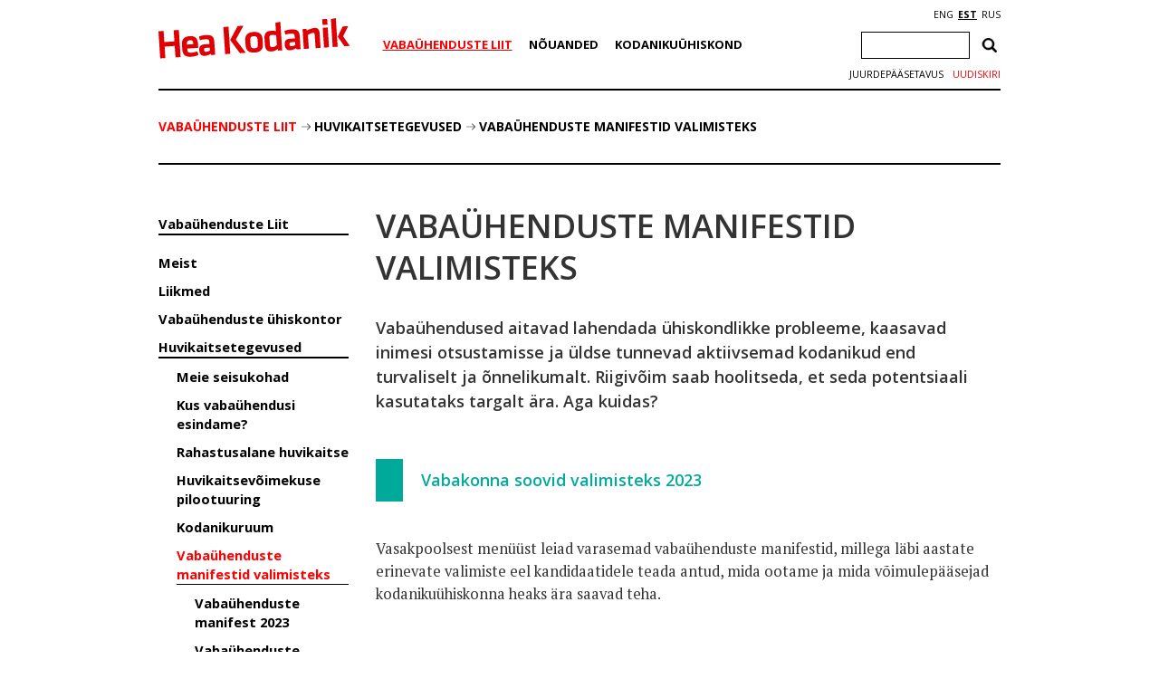

--- FILE ---
content_type: text/html; charset=utf-8
request_url: https://www.google.com/recaptcha/api2/anchor?ar=1&k=6Ldkk4EfAAAAAITH8S-H8PNTbCykI3lbIsC1fX7x&co=aHR0cHM6Ly93d3cuaGVha29kYW5pay5lZTo0NDM.&hl=en&v=N67nZn4AqZkNcbeMu4prBgzg&size=invisible&anchor-ms=20000&execute-ms=30000&cb=hnbro35fzshr
body_size: 48826
content:
<!DOCTYPE HTML><html dir="ltr" lang="en"><head><meta http-equiv="Content-Type" content="text/html; charset=UTF-8">
<meta http-equiv="X-UA-Compatible" content="IE=edge">
<title>reCAPTCHA</title>
<style type="text/css">
/* cyrillic-ext */
@font-face {
  font-family: 'Roboto';
  font-style: normal;
  font-weight: 400;
  font-stretch: 100%;
  src: url(//fonts.gstatic.com/s/roboto/v48/KFO7CnqEu92Fr1ME7kSn66aGLdTylUAMa3GUBHMdazTgWw.woff2) format('woff2');
  unicode-range: U+0460-052F, U+1C80-1C8A, U+20B4, U+2DE0-2DFF, U+A640-A69F, U+FE2E-FE2F;
}
/* cyrillic */
@font-face {
  font-family: 'Roboto';
  font-style: normal;
  font-weight: 400;
  font-stretch: 100%;
  src: url(//fonts.gstatic.com/s/roboto/v48/KFO7CnqEu92Fr1ME7kSn66aGLdTylUAMa3iUBHMdazTgWw.woff2) format('woff2');
  unicode-range: U+0301, U+0400-045F, U+0490-0491, U+04B0-04B1, U+2116;
}
/* greek-ext */
@font-face {
  font-family: 'Roboto';
  font-style: normal;
  font-weight: 400;
  font-stretch: 100%;
  src: url(//fonts.gstatic.com/s/roboto/v48/KFO7CnqEu92Fr1ME7kSn66aGLdTylUAMa3CUBHMdazTgWw.woff2) format('woff2');
  unicode-range: U+1F00-1FFF;
}
/* greek */
@font-face {
  font-family: 'Roboto';
  font-style: normal;
  font-weight: 400;
  font-stretch: 100%;
  src: url(//fonts.gstatic.com/s/roboto/v48/KFO7CnqEu92Fr1ME7kSn66aGLdTylUAMa3-UBHMdazTgWw.woff2) format('woff2');
  unicode-range: U+0370-0377, U+037A-037F, U+0384-038A, U+038C, U+038E-03A1, U+03A3-03FF;
}
/* math */
@font-face {
  font-family: 'Roboto';
  font-style: normal;
  font-weight: 400;
  font-stretch: 100%;
  src: url(//fonts.gstatic.com/s/roboto/v48/KFO7CnqEu92Fr1ME7kSn66aGLdTylUAMawCUBHMdazTgWw.woff2) format('woff2');
  unicode-range: U+0302-0303, U+0305, U+0307-0308, U+0310, U+0312, U+0315, U+031A, U+0326-0327, U+032C, U+032F-0330, U+0332-0333, U+0338, U+033A, U+0346, U+034D, U+0391-03A1, U+03A3-03A9, U+03B1-03C9, U+03D1, U+03D5-03D6, U+03F0-03F1, U+03F4-03F5, U+2016-2017, U+2034-2038, U+203C, U+2040, U+2043, U+2047, U+2050, U+2057, U+205F, U+2070-2071, U+2074-208E, U+2090-209C, U+20D0-20DC, U+20E1, U+20E5-20EF, U+2100-2112, U+2114-2115, U+2117-2121, U+2123-214F, U+2190, U+2192, U+2194-21AE, U+21B0-21E5, U+21F1-21F2, U+21F4-2211, U+2213-2214, U+2216-22FF, U+2308-230B, U+2310, U+2319, U+231C-2321, U+2336-237A, U+237C, U+2395, U+239B-23B7, U+23D0, U+23DC-23E1, U+2474-2475, U+25AF, U+25B3, U+25B7, U+25BD, U+25C1, U+25CA, U+25CC, U+25FB, U+266D-266F, U+27C0-27FF, U+2900-2AFF, U+2B0E-2B11, U+2B30-2B4C, U+2BFE, U+3030, U+FF5B, U+FF5D, U+1D400-1D7FF, U+1EE00-1EEFF;
}
/* symbols */
@font-face {
  font-family: 'Roboto';
  font-style: normal;
  font-weight: 400;
  font-stretch: 100%;
  src: url(//fonts.gstatic.com/s/roboto/v48/KFO7CnqEu92Fr1ME7kSn66aGLdTylUAMaxKUBHMdazTgWw.woff2) format('woff2');
  unicode-range: U+0001-000C, U+000E-001F, U+007F-009F, U+20DD-20E0, U+20E2-20E4, U+2150-218F, U+2190, U+2192, U+2194-2199, U+21AF, U+21E6-21F0, U+21F3, U+2218-2219, U+2299, U+22C4-22C6, U+2300-243F, U+2440-244A, U+2460-24FF, U+25A0-27BF, U+2800-28FF, U+2921-2922, U+2981, U+29BF, U+29EB, U+2B00-2BFF, U+4DC0-4DFF, U+FFF9-FFFB, U+10140-1018E, U+10190-1019C, U+101A0, U+101D0-101FD, U+102E0-102FB, U+10E60-10E7E, U+1D2C0-1D2D3, U+1D2E0-1D37F, U+1F000-1F0FF, U+1F100-1F1AD, U+1F1E6-1F1FF, U+1F30D-1F30F, U+1F315, U+1F31C, U+1F31E, U+1F320-1F32C, U+1F336, U+1F378, U+1F37D, U+1F382, U+1F393-1F39F, U+1F3A7-1F3A8, U+1F3AC-1F3AF, U+1F3C2, U+1F3C4-1F3C6, U+1F3CA-1F3CE, U+1F3D4-1F3E0, U+1F3ED, U+1F3F1-1F3F3, U+1F3F5-1F3F7, U+1F408, U+1F415, U+1F41F, U+1F426, U+1F43F, U+1F441-1F442, U+1F444, U+1F446-1F449, U+1F44C-1F44E, U+1F453, U+1F46A, U+1F47D, U+1F4A3, U+1F4B0, U+1F4B3, U+1F4B9, U+1F4BB, U+1F4BF, U+1F4C8-1F4CB, U+1F4D6, U+1F4DA, U+1F4DF, U+1F4E3-1F4E6, U+1F4EA-1F4ED, U+1F4F7, U+1F4F9-1F4FB, U+1F4FD-1F4FE, U+1F503, U+1F507-1F50B, U+1F50D, U+1F512-1F513, U+1F53E-1F54A, U+1F54F-1F5FA, U+1F610, U+1F650-1F67F, U+1F687, U+1F68D, U+1F691, U+1F694, U+1F698, U+1F6AD, U+1F6B2, U+1F6B9-1F6BA, U+1F6BC, U+1F6C6-1F6CF, U+1F6D3-1F6D7, U+1F6E0-1F6EA, U+1F6F0-1F6F3, U+1F6F7-1F6FC, U+1F700-1F7FF, U+1F800-1F80B, U+1F810-1F847, U+1F850-1F859, U+1F860-1F887, U+1F890-1F8AD, U+1F8B0-1F8BB, U+1F8C0-1F8C1, U+1F900-1F90B, U+1F93B, U+1F946, U+1F984, U+1F996, U+1F9E9, U+1FA00-1FA6F, U+1FA70-1FA7C, U+1FA80-1FA89, U+1FA8F-1FAC6, U+1FACE-1FADC, U+1FADF-1FAE9, U+1FAF0-1FAF8, U+1FB00-1FBFF;
}
/* vietnamese */
@font-face {
  font-family: 'Roboto';
  font-style: normal;
  font-weight: 400;
  font-stretch: 100%;
  src: url(//fonts.gstatic.com/s/roboto/v48/KFO7CnqEu92Fr1ME7kSn66aGLdTylUAMa3OUBHMdazTgWw.woff2) format('woff2');
  unicode-range: U+0102-0103, U+0110-0111, U+0128-0129, U+0168-0169, U+01A0-01A1, U+01AF-01B0, U+0300-0301, U+0303-0304, U+0308-0309, U+0323, U+0329, U+1EA0-1EF9, U+20AB;
}
/* latin-ext */
@font-face {
  font-family: 'Roboto';
  font-style: normal;
  font-weight: 400;
  font-stretch: 100%;
  src: url(//fonts.gstatic.com/s/roboto/v48/KFO7CnqEu92Fr1ME7kSn66aGLdTylUAMa3KUBHMdazTgWw.woff2) format('woff2');
  unicode-range: U+0100-02BA, U+02BD-02C5, U+02C7-02CC, U+02CE-02D7, U+02DD-02FF, U+0304, U+0308, U+0329, U+1D00-1DBF, U+1E00-1E9F, U+1EF2-1EFF, U+2020, U+20A0-20AB, U+20AD-20C0, U+2113, U+2C60-2C7F, U+A720-A7FF;
}
/* latin */
@font-face {
  font-family: 'Roboto';
  font-style: normal;
  font-weight: 400;
  font-stretch: 100%;
  src: url(//fonts.gstatic.com/s/roboto/v48/KFO7CnqEu92Fr1ME7kSn66aGLdTylUAMa3yUBHMdazQ.woff2) format('woff2');
  unicode-range: U+0000-00FF, U+0131, U+0152-0153, U+02BB-02BC, U+02C6, U+02DA, U+02DC, U+0304, U+0308, U+0329, U+2000-206F, U+20AC, U+2122, U+2191, U+2193, U+2212, U+2215, U+FEFF, U+FFFD;
}
/* cyrillic-ext */
@font-face {
  font-family: 'Roboto';
  font-style: normal;
  font-weight: 500;
  font-stretch: 100%;
  src: url(//fonts.gstatic.com/s/roboto/v48/KFO7CnqEu92Fr1ME7kSn66aGLdTylUAMa3GUBHMdazTgWw.woff2) format('woff2');
  unicode-range: U+0460-052F, U+1C80-1C8A, U+20B4, U+2DE0-2DFF, U+A640-A69F, U+FE2E-FE2F;
}
/* cyrillic */
@font-face {
  font-family: 'Roboto';
  font-style: normal;
  font-weight: 500;
  font-stretch: 100%;
  src: url(//fonts.gstatic.com/s/roboto/v48/KFO7CnqEu92Fr1ME7kSn66aGLdTylUAMa3iUBHMdazTgWw.woff2) format('woff2');
  unicode-range: U+0301, U+0400-045F, U+0490-0491, U+04B0-04B1, U+2116;
}
/* greek-ext */
@font-face {
  font-family: 'Roboto';
  font-style: normal;
  font-weight: 500;
  font-stretch: 100%;
  src: url(//fonts.gstatic.com/s/roboto/v48/KFO7CnqEu92Fr1ME7kSn66aGLdTylUAMa3CUBHMdazTgWw.woff2) format('woff2');
  unicode-range: U+1F00-1FFF;
}
/* greek */
@font-face {
  font-family: 'Roboto';
  font-style: normal;
  font-weight: 500;
  font-stretch: 100%;
  src: url(//fonts.gstatic.com/s/roboto/v48/KFO7CnqEu92Fr1ME7kSn66aGLdTylUAMa3-UBHMdazTgWw.woff2) format('woff2');
  unicode-range: U+0370-0377, U+037A-037F, U+0384-038A, U+038C, U+038E-03A1, U+03A3-03FF;
}
/* math */
@font-face {
  font-family: 'Roboto';
  font-style: normal;
  font-weight: 500;
  font-stretch: 100%;
  src: url(//fonts.gstatic.com/s/roboto/v48/KFO7CnqEu92Fr1ME7kSn66aGLdTylUAMawCUBHMdazTgWw.woff2) format('woff2');
  unicode-range: U+0302-0303, U+0305, U+0307-0308, U+0310, U+0312, U+0315, U+031A, U+0326-0327, U+032C, U+032F-0330, U+0332-0333, U+0338, U+033A, U+0346, U+034D, U+0391-03A1, U+03A3-03A9, U+03B1-03C9, U+03D1, U+03D5-03D6, U+03F0-03F1, U+03F4-03F5, U+2016-2017, U+2034-2038, U+203C, U+2040, U+2043, U+2047, U+2050, U+2057, U+205F, U+2070-2071, U+2074-208E, U+2090-209C, U+20D0-20DC, U+20E1, U+20E5-20EF, U+2100-2112, U+2114-2115, U+2117-2121, U+2123-214F, U+2190, U+2192, U+2194-21AE, U+21B0-21E5, U+21F1-21F2, U+21F4-2211, U+2213-2214, U+2216-22FF, U+2308-230B, U+2310, U+2319, U+231C-2321, U+2336-237A, U+237C, U+2395, U+239B-23B7, U+23D0, U+23DC-23E1, U+2474-2475, U+25AF, U+25B3, U+25B7, U+25BD, U+25C1, U+25CA, U+25CC, U+25FB, U+266D-266F, U+27C0-27FF, U+2900-2AFF, U+2B0E-2B11, U+2B30-2B4C, U+2BFE, U+3030, U+FF5B, U+FF5D, U+1D400-1D7FF, U+1EE00-1EEFF;
}
/* symbols */
@font-face {
  font-family: 'Roboto';
  font-style: normal;
  font-weight: 500;
  font-stretch: 100%;
  src: url(//fonts.gstatic.com/s/roboto/v48/KFO7CnqEu92Fr1ME7kSn66aGLdTylUAMaxKUBHMdazTgWw.woff2) format('woff2');
  unicode-range: U+0001-000C, U+000E-001F, U+007F-009F, U+20DD-20E0, U+20E2-20E4, U+2150-218F, U+2190, U+2192, U+2194-2199, U+21AF, U+21E6-21F0, U+21F3, U+2218-2219, U+2299, U+22C4-22C6, U+2300-243F, U+2440-244A, U+2460-24FF, U+25A0-27BF, U+2800-28FF, U+2921-2922, U+2981, U+29BF, U+29EB, U+2B00-2BFF, U+4DC0-4DFF, U+FFF9-FFFB, U+10140-1018E, U+10190-1019C, U+101A0, U+101D0-101FD, U+102E0-102FB, U+10E60-10E7E, U+1D2C0-1D2D3, U+1D2E0-1D37F, U+1F000-1F0FF, U+1F100-1F1AD, U+1F1E6-1F1FF, U+1F30D-1F30F, U+1F315, U+1F31C, U+1F31E, U+1F320-1F32C, U+1F336, U+1F378, U+1F37D, U+1F382, U+1F393-1F39F, U+1F3A7-1F3A8, U+1F3AC-1F3AF, U+1F3C2, U+1F3C4-1F3C6, U+1F3CA-1F3CE, U+1F3D4-1F3E0, U+1F3ED, U+1F3F1-1F3F3, U+1F3F5-1F3F7, U+1F408, U+1F415, U+1F41F, U+1F426, U+1F43F, U+1F441-1F442, U+1F444, U+1F446-1F449, U+1F44C-1F44E, U+1F453, U+1F46A, U+1F47D, U+1F4A3, U+1F4B0, U+1F4B3, U+1F4B9, U+1F4BB, U+1F4BF, U+1F4C8-1F4CB, U+1F4D6, U+1F4DA, U+1F4DF, U+1F4E3-1F4E6, U+1F4EA-1F4ED, U+1F4F7, U+1F4F9-1F4FB, U+1F4FD-1F4FE, U+1F503, U+1F507-1F50B, U+1F50D, U+1F512-1F513, U+1F53E-1F54A, U+1F54F-1F5FA, U+1F610, U+1F650-1F67F, U+1F687, U+1F68D, U+1F691, U+1F694, U+1F698, U+1F6AD, U+1F6B2, U+1F6B9-1F6BA, U+1F6BC, U+1F6C6-1F6CF, U+1F6D3-1F6D7, U+1F6E0-1F6EA, U+1F6F0-1F6F3, U+1F6F7-1F6FC, U+1F700-1F7FF, U+1F800-1F80B, U+1F810-1F847, U+1F850-1F859, U+1F860-1F887, U+1F890-1F8AD, U+1F8B0-1F8BB, U+1F8C0-1F8C1, U+1F900-1F90B, U+1F93B, U+1F946, U+1F984, U+1F996, U+1F9E9, U+1FA00-1FA6F, U+1FA70-1FA7C, U+1FA80-1FA89, U+1FA8F-1FAC6, U+1FACE-1FADC, U+1FADF-1FAE9, U+1FAF0-1FAF8, U+1FB00-1FBFF;
}
/* vietnamese */
@font-face {
  font-family: 'Roboto';
  font-style: normal;
  font-weight: 500;
  font-stretch: 100%;
  src: url(//fonts.gstatic.com/s/roboto/v48/KFO7CnqEu92Fr1ME7kSn66aGLdTylUAMa3OUBHMdazTgWw.woff2) format('woff2');
  unicode-range: U+0102-0103, U+0110-0111, U+0128-0129, U+0168-0169, U+01A0-01A1, U+01AF-01B0, U+0300-0301, U+0303-0304, U+0308-0309, U+0323, U+0329, U+1EA0-1EF9, U+20AB;
}
/* latin-ext */
@font-face {
  font-family: 'Roboto';
  font-style: normal;
  font-weight: 500;
  font-stretch: 100%;
  src: url(//fonts.gstatic.com/s/roboto/v48/KFO7CnqEu92Fr1ME7kSn66aGLdTylUAMa3KUBHMdazTgWw.woff2) format('woff2');
  unicode-range: U+0100-02BA, U+02BD-02C5, U+02C7-02CC, U+02CE-02D7, U+02DD-02FF, U+0304, U+0308, U+0329, U+1D00-1DBF, U+1E00-1E9F, U+1EF2-1EFF, U+2020, U+20A0-20AB, U+20AD-20C0, U+2113, U+2C60-2C7F, U+A720-A7FF;
}
/* latin */
@font-face {
  font-family: 'Roboto';
  font-style: normal;
  font-weight: 500;
  font-stretch: 100%;
  src: url(//fonts.gstatic.com/s/roboto/v48/KFO7CnqEu92Fr1ME7kSn66aGLdTylUAMa3yUBHMdazQ.woff2) format('woff2');
  unicode-range: U+0000-00FF, U+0131, U+0152-0153, U+02BB-02BC, U+02C6, U+02DA, U+02DC, U+0304, U+0308, U+0329, U+2000-206F, U+20AC, U+2122, U+2191, U+2193, U+2212, U+2215, U+FEFF, U+FFFD;
}
/* cyrillic-ext */
@font-face {
  font-family: 'Roboto';
  font-style: normal;
  font-weight: 900;
  font-stretch: 100%;
  src: url(//fonts.gstatic.com/s/roboto/v48/KFO7CnqEu92Fr1ME7kSn66aGLdTylUAMa3GUBHMdazTgWw.woff2) format('woff2');
  unicode-range: U+0460-052F, U+1C80-1C8A, U+20B4, U+2DE0-2DFF, U+A640-A69F, U+FE2E-FE2F;
}
/* cyrillic */
@font-face {
  font-family: 'Roboto';
  font-style: normal;
  font-weight: 900;
  font-stretch: 100%;
  src: url(//fonts.gstatic.com/s/roboto/v48/KFO7CnqEu92Fr1ME7kSn66aGLdTylUAMa3iUBHMdazTgWw.woff2) format('woff2');
  unicode-range: U+0301, U+0400-045F, U+0490-0491, U+04B0-04B1, U+2116;
}
/* greek-ext */
@font-face {
  font-family: 'Roboto';
  font-style: normal;
  font-weight: 900;
  font-stretch: 100%;
  src: url(//fonts.gstatic.com/s/roboto/v48/KFO7CnqEu92Fr1ME7kSn66aGLdTylUAMa3CUBHMdazTgWw.woff2) format('woff2');
  unicode-range: U+1F00-1FFF;
}
/* greek */
@font-face {
  font-family: 'Roboto';
  font-style: normal;
  font-weight: 900;
  font-stretch: 100%;
  src: url(//fonts.gstatic.com/s/roboto/v48/KFO7CnqEu92Fr1ME7kSn66aGLdTylUAMa3-UBHMdazTgWw.woff2) format('woff2');
  unicode-range: U+0370-0377, U+037A-037F, U+0384-038A, U+038C, U+038E-03A1, U+03A3-03FF;
}
/* math */
@font-face {
  font-family: 'Roboto';
  font-style: normal;
  font-weight: 900;
  font-stretch: 100%;
  src: url(//fonts.gstatic.com/s/roboto/v48/KFO7CnqEu92Fr1ME7kSn66aGLdTylUAMawCUBHMdazTgWw.woff2) format('woff2');
  unicode-range: U+0302-0303, U+0305, U+0307-0308, U+0310, U+0312, U+0315, U+031A, U+0326-0327, U+032C, U+032F-0330, U+0332-0333, U+0338, U+033A, U+0346, U+034D, U+0391-03A1, U+03A3-03A9, U+03B1-03C9, U+03D1, U+03D5-03D6, U+03F0-03F1, U+03F4-03F5, U+2016-2017, U+2034-2038, U+203C, U+2040, U+2043, U+2047, U+2050, U+2057, U+205F, U+2070-2071, U+2074-208E, U+2090-209C, U+20D0-20DC, U+20E1, U+20E5-20EF, U+2100-2112, U+2114-2115, U+2117-2121, U+2123-214F, U+2190, U+2192, U+2194-21AE, U+21B0-21E5, U+21F1-21F2, U+21F4-2211, U+2213-2214, U+2216-22FF, U+2308-230B, U+2310, U+2319, U+231C-2321, U+2336-237A, U+237C, U+2395, U+239B-23B7, U+23D0, U+23DC-23E1, U+2474-2475, U+25AF, U+25B3, U+25B7, U+25BD, U+25C1, U+25CA, U+25CC, U+25FB, U+266D-266F, U+27C0-27FF, U+2900-2AFF, U+2B0E-2B11, U+2B30-2B4C, U+2BFE, U+3030, U+FF5B, U+FF5D, U+1D400-1D7FF, U+1EE00-1EEFF;
}
/* symbols */
@font-face {
  font-family: 'Roboto';
  font-style: normal;
  font-weight: 900;
  font-stretch: 100%;
  src: url(//fonts.gstatic.com/s/roboto/v48/KFO7CnqEu92Fr1ME7kSn66aGLdTylUAMaxKUBHMdazTgWw.woff2) format('woff2');
  unicode-range: U+0001-000C, U+000E-001F, U+007F-009F, U+20DD-20E0, U+20E2-20E4, U+2150-218F, U+2190, U+2192, U+2194-2199, U+21AF, U+21E6-21F0, U+21F3, U+2218-2219, U+2299, U+22C4-22C6, U+2300-243F, U+2440-244A, U+2460-24FF, U+25A0-27BF, U+2800-28FF, U+2921-2922, U+2981, U+29BF, U+29EB, U+2B00-2BFF, U+4DC0-4DFF, U+FFF9-FFFB, U+10140-1018E, U+10190-1019C, U+101A0, U+101D0-101FD, U+102E0-102FB, U+10E60-10E7E, U+1D2C0-1D2D3, U+1D2E0-1D37F, U+1F000-1F0FF, U+1F100-1F1AD, U+1F1E6-1F1FF, U+1F30D-1F30F, U+1F315, U+1F31C, U+1F31E, U+1F320-1F32C, U+1F336, U+1F378, U+1F37D, U+1F382, U+1F393-1F39F, U+1F3A7-1F3A8, U+1F3AC-1F3AF, U+1F3C2, U+1F3C4-1F3C6, U+1F3CA-1F3CE, U+1F3D4-1F3E0, U+1F3ED, U+1F3F1-1F3F3, U+1F3F5-1F3F7, U+1F408, U+1F415, U+1F41F, U+1F426, U+1F43F, U+1F441-1F442, U+1F444, U+1F446-1F449, U+1F44C-1F44E, U+1F453, U+1F46A, U+1F47D, U+1F4A3, U+1F4B0, U+1F4B3, U+1F4B9, U+1F4BB, U+1F4BF, U+1F4C8-1F4CB, U+1F4D6, U+1F4DA, U+1F4DF, U+1F4E3-1F4E6, U+1F4EA-1F4ED, U+1F4F7, U+1F4F9-1F4FB, U+1F4FD-1F4FE, U+1F503, U+1F507-1F50B, U+1F50D, U+1F512-1F513, U+1F53E-1F54A, U+1F54F-1F5FA, U+1F610, U+1F650-1F67F, U+1F687, U+1F68D, U+1F691, U+1F694, U+1F698, U+1F6AD, U+1F6B2, U+1F6B9-1F6BA, U+1F6BC, U+1F6C6-1F6CF, U+1F6D3-1F6D7, U+1F6E0-1F6EA, U+1F6F0-1F6F3, U+1F6F7-1F6FC, U+1F700-1F7FF, U+1F800-1F80B, U+1F810-1F847, U+1F850-1F859, U+1F860-1F887, U+1F890-1F8AD, U+1F8B0-1F8BB, U+1F8C0-1F8C1, U+1F900-1F90B, U+1F93B, U+1F946, U+1F984, U+1F996, U+1F9E9, U+1FA00-1FA6F, U+1FA70-1FA7C, U+1FA80-1FA89, U+1FA8F-1FAC6, U+1FACE-1FADC, U+1FADF-1FAE9, U+1FAF0-1FAF8, U+1FB00-1FBFF;
}
/* vietnamese */
@font-face {
  font-family: 'Roboto';
  font-style: normal;
  font-weight: 900;
  font-stretch: 100%;
  src: url(//fonts.gstatic.com/s/roboto/v48/KFO7CnqEu92Fr1ME7kSn66aGLdTylUAMa3OUBHMdazTgWw.woff2) format('woff2');
  unicode-range: U+0102-0103, U+0110-0111, U+0128-0129, U+0168-0169, U+01A0-01A1, U+01AF-01B0, U+0300-0301, U+0303-0304, U+0308-0309, U+0323, U+0329, U+1EA0-1EF9, U+20AB;
}
/* latin-ext */
@font-face {
  font-family: 'Roboto';
  font-style: normal;
  font-weight: 900;
  font-stretch: 100%;
  src: url(//fonts.gstatic.com/s/roboto/v48/KFO7CnqEu92Fr1ME7kSn66aGLdTylUAMa3KUBHMdazTgWw.woff2) format('woff2');
  unicode-range: U+0100-02BA, U+02BD-02C5, U+02C7-02CC, U+02CE-02D7, U+02DD-02FF, U+0304, U+0308, U+0329, U+1D00-1DBF, U+1E00-1E9F, U+1EF2-1EFF, U+2020, U+20A0-20AB, U+20AD-20C0, U+2113, U+2C60-2C7F, U+A720-A7FF;
}
/* latin */
@font-face {
  font-family: 'Roboto';
  font-style: normal;
  font-weight: 900;
  font-stretch: 100%;
  src: url(//fonts.gstatic.com/s/roboto/v48/KFO7CnqEu92Fr1ME7kSn66aGLdTylUAMa3yUBHMdazQ.woff2) format('woff2');
  unicode-range: U+0000-00FF, U+0131, U+0152-0153, U+02BB-02BC, U+02C6, U+02DA, U+02DC, U+0304, U+0308, U+0329, U+2000-206F, U+20AC, U+2122, U+2191, U+2193, U+2212, U+2215, U+FEFF, U+FFFD;
}

</style>
<link rel="stylesheet" type="text/css" href="https://www.gstatic.com/recaptcha/releases/N67nZn4AqZkNcbeMu4prBgzg/styles__ltr.css">
<script nonce="13Osv-bIgEqXbUqgxMeIQw" type="text/javascript">window['__recaptcha_api'] = 'https://www.google.com/recaptcha/api2/';</script>
<script type="text/javascript" src="https://www.gstatic.com/recaptcha/releases/N67nZn4AqZkNcbeMu4prBgzg/recaptcha__en.js" nonce="13Osv-bIgEqXbUqgxMeIQw">
      
    </script></head>
<body><div id="rc-anchor-alert" class="rc-anchor-alert"></div>
<input type="hidden" id="recaptcha-token" value="[base64]">
<script type="text/javascript" nonce="13Osv-bIgEqXbUqgxMeIQw">
      recaptcha.anchor.Main.init("[\x22ainput\x22,[\x22bgdata\x22,\x22\x22,\[base64]/[base64]/[base64]/[base64]/[base64]/[base64]/[base64]/[base64]/[base64]/[base64]/[base64]/[base64]/[base64]/[base64]\x22,\[base64]\x22,\x22w5rCpcOwCsK4w6TCsyXCoA/CrG8STsKbXg4ow4vClSdyUcO2wrPCm2LDvRs4wrN6wqg9F0HCmXTDuUHDmhnDi1LDvgXCtMO+wqkTw7ZQw6bCjH1KwqhzwqXCukzCpcKDw57DqMO/[base64]/Dpn0CwrjCnQTDicKFwqJYw7LCvMOSXVfCiMOxGT7Dh2vCq8KHFjPCgMOcw4XDrlQIwqZvw7FiIsK1AFlVfiUjw6djwrPDkC8/QcOqAsKNe8OJw6XCpMOZCAbCmMO6esKqB8K5wrARw7t9wpDCpsOlw79twpDDmsKewoE9wobDo2/CqC8Owqg0wpFXw6DDnDRUYcKVw6nDusObeEgDe8Kdw6t3w63CrWU0woLDssOwwrbCp8KPwp7Cq8KFBsK7wqxjwog9wq1jw6PCvjgqw6bCvQrDjWTDoBtfQcOCwp16w6QTAcOywrbDpsKVXBnCvC8QYRzCvMOjCsKnwpbDsybCl3Eza8K/w7tQw4pKOBopw4zDiMK3W8OAXMKPwoJpwrnDnEvDksKuGBzDpwzCjMOuw6VhHhDDg0NKwo4Rw6UCDlzDosOSw5h/InrCjsK/QA/DnFwYwoXCkCLCp27DtAsowqrDkwvDrBdHEGhZw7bCjC/CvcKTaQNgeMOVDX7CncO/w6XDoDbCncKmZUNPw6JvwqNLXSfCjjHDncO6w4Q7w6bCqjvDgAh2wofDgwl4FHgwwqY/worDoMOkw5M2w5dIYcOMekEiPQJ9eGnCu8KNw4APwoI2w47DhsOnC8KQb8KeJU/Cu2HDlcOPfw0HA3xew4BuBW7DpcKMQ8K/wpXDp0rCncKlwonDkcKDwqrDjz7CicKQekzDicK9wqTDsMKww4/DncOrNjrCkG7DhMOxw4vCj8OZYsKCw4DDu0gEPBMiYsO2f258DcO4PsOdFEt5wqbCs8OyScKfQUoawqbDgEMqwpMCCsK/woTCu30Jw6M6AMKQw6vCucOMw7bCjMKPAsKNeQZELSnDpsO7w4AUwo9jQnczw6rDlETDgsK+w7fChMO0wqjCiMOiwokAYsKrRg/[base64]/DpMK8wr7CiwM/eVjCnsOCecKTwqtJw7zCiGZ/PsOsbcKpaEXCq00CNHDDvVfCv8OWwqMxQcKff8Klw6dKF8K+EcK8w7rCvHLCtsObw4YATsOFEj8bH8Oow6DCusO6w5nCrnVuw4hdwo3Cn2QIHTN8w4/ChwDDsn44dBYvGDV7w5PDvRZNPxdNccKYw6Qsw47CoMO8eMONwoxsEcK1PsKgVnhJwrfDkTHDn8KJwqDCrk/CsXnDmjgIThMtfzYTWcKvw6RnwpFEcRkOw7vCk2FPw6rDmU9qwo0jOUnCiXgyw4nClMO6w4xCElrCrWXDqcKYKMKowqDDoD4/[base64]/LzZow5rCmRXCksKOYMKJw7ZKwqInw49YYsOeHcKhw4zDsMK5PBVaw5jDqsKIw74/[base64]/[base64]/[base64]/DtcKENsOTSXXCicO3NMOJw7BMAsKaw7XDty5twpEEPWgEw4TCsz7Dj8KYw67DgMKTH1wsw7LDicKYwo7DpnrDp3NewqUpTcK8R8O6wrLCu8K4wpDCo13CgsOAf8OgCcKTwobDvHRDY2xuXsKUUsKNAsKzwoXCiMOXw5Esw4tCw47Cry0vwpbCjEXDrD/CtBzCpGgDw4TDn8KQEcKlwoErSzkjwr3CrsOEKnXCt1hMwoAQw6kiF8KxXREeFsKQaT3DsgEmwpJWw4nCu8OuXcKVZcOxwo99wqjDssKVfMO1cMKEfsK0PEMlwprDvMKvJRzDo3zDosKJBG4oXg8yPS/[base64]/DksKHw7QTV8OPwoo8JsKoUMKwFMKnwqPDtQk+w5dLQGNyEiITHzLDu8KZFgTDsMOWOsOyw6DCqw3Dl8K/TkAPP8OKeRosS8OFEjXDtQAJKMOlw53CqsKFLVbDsUXDm8OYwoDCmMK6ccK0w47CiQDCoMK9w6xmwp0yNgDDnwEYwrxgw4geIEZAwpvCkcKuS8Oof3zDoWUhwq/[base64]/DiDzCjMK6w6J/w47Cs1FewrPDpmggw4fDgEwjMsKZG8KAI8Kawpl0w7nDuMKOaHvDjTTDnDDClErCqUHDlDvCggrCvMKJBcKNP8KBO8KBWHjCjkdawpbCvmEsNGEPM0bDr1LCqhPCgcKTU0xKwpR2w7B3woHDusKfVB8Xw4rCicKTwpDDqMK1wp/[base64]/Ct8ObPMO/wqbDssKvw74kdcK7AcK8w50awrZiw4pTwqlmwoXDp8O0w53DtkZ/R8KRLsKhw55pwrDCjcKWw6kzXA1ew47Dpms3JSbCh3kmTsKBwqEdwoHChRhbwpfDpG/DvcOIwonDr8Olw7jCksKXwoxubMKkDSHChcKIMcOof8Kewp4kw4zDuFJ7wqrCi1daw4/Dll1ccBDDumLCgcKtwrjDh8Obw59KEhxcw4HCp8KmaMKzw6NfwrXCmsO8w73Dr8KLCcO/w4bCumIiw5sgdhUlw54LBsO2fTAOwqE9wobDrW4RwqXDnsKvJC8maSTDmDDCssOAw7fCjcKwwrRLEFBTwoDDpXvCksKrXUNawonCnsKpw58ALR44w4TDmlTCrcKDwpQJYsKYQsKaw6XDgynDl8O/wpoDwp87O8Ktw58Kc8OKw5DCi8KZw5DCr0zDl8OBwp8RwrcXwqRFIsKew5YrwpbDiQUnAB3DnMOOw5p/e2AmwobDkArCncKJw6EGw4bDsA3DoglPS2vDvQrDjm4vb3DCljzDjcKUwpbCp8OWwr8KZcOMYcONw7TDiR7Cj13CqRPDoD3CuVzCj8OSwqBBwq43wrdAWgPDkcObwqPCqcKMw53CkkTDp8KMw79JGygJwpY4wplHSgfClMObw7YywrRzMwnDi8O/YMK9NHkmwq0LEk3ChMKgwrzDocOZG3rCngXChsOpesKcEcKZw4zCmMKjDEJKw6HDv8K+JsKmNG/Dj3vCocORw4wTCzbDmxvCjsOsw4XCm2AjdMOrw609w6FvwrEXfRZvfhUUw6PDuAAsL8KnwqBnwr92wp7CgMKow6/[base64]/DlMOmwo/DkiXDvMKyPxjCp8OhT8KyRMKkw4/DhS8vd8Kvw4fChsKYCcOCwokzw7HCrwgsw74RQsK8wqrCtsKvHsOjHDnCl0sZKjR0eXrCnjjCpcKbW3glwqjDikJ5wpbDr8Kow5XCqsOAHU7CvBnDog/DtjB2EcOxEDsCwoLCksO2DcO4PU0lUMKFw5cLw47CgcOtKMKgUWrDsQ7Ch8K6E8OxR8K/[base64]/CkDTDnA3ClRVcwpFkJRPCiMODwqbDmsK7EsO0wqTChnnDnRZ8PgLCigh3Nmp9w4LCusOKBMOnw68SwrPDmXLCj8OfBGTCjMOIwpHCvF0nw44cwpzCv2zDl8O+wq0CwqQ/[base64]/[base64]/[base64]/DnMOnLANnEkVAECPDr2E3w5nDk8OoYsKGasK0XD8gw4sjwq/DtMOTwqwGTsOPwogBeMOAw5M6w4oAORIEw6jCk8OKwpXCl8K7WMOTw7EUw43DisKpwrVHwqwKwrTDtlwrMBDDrMKaAsK9w5VkE8OLV8K0ZAPDpcOqKXwvwoTClcK1OcKjD0DDmhDCscK5RMK6GMONQ8OswpYqw4rDjklTw4M3ScOiw5/DhcOzcAM9w5XCj8OqcsKMQ2E4woR1f8O/[base64]/Cl1jCnXxEMMOSwqZAS8K/M3HCv0JUwp/CrsOMwp7DmMOlwq/CkhLCuFzCqsOgwp90wpLDh8KtD31CcMOdw6LDpE7CijPCukHDrMKFOwMdEhwzH0UAw7dSw4Brw7rDncK3wopow5vDj1nChWPDkS03HsK/DR1RHsKBEsKwwpTDvsKzW3Jxw7vDjcK+wpRKw4nDqsO+TmPDm8K8bQTDsj0+wqIDfcKjYlN0w7gkw4oPwrDDtCjDmwt1wr/DhMKSw4xUdsKWwpTDhMK2wpnDv1fCgQx7dS3CgcOIZ142wpUfwr9Hw6zDgSNTPMKbYnQba3fCvMKMwqzDlExXwp0ON1oEKmJkw5d8WC8kw5hew7YsVTdtwpPDoMKOw5rCh8KxwotGCsOMw7/ClMK+KBvCqQTCrMOnRsOMRMOhwrXDg8KEZyllQGnCpkUmPsOAecK5RG45fkA8wpJ4woHCp8K9TzgcVcK1woXDmcOYBsOywpnDjsKrOkXDlGkmw4hOI3Niw75cw5fDjcKNDcKweDcJSMOEwrU4OgQKH1jCksONw5M/w6bDtirDuVQgS3FawrxmwrHCscOlwqU9w5bCqhzCosKhG8K/w7XDisO5URbDvUXDj8OrwrcJTQ0aw4knwq5sw7/Di3nDtg0MJsOffH5QwrPDnxzCnsOzIMO5DMOqEsKFw5XCk8KLw7FnChJMw43DoMOlwrTDusKNw5EDecK6fMOZw5dYwo3DjHzCscKuw7fCgF7Dpkx5NzrDisKTw4g+w4LDqG7Ct8O8Z8KnFMKmw6bDgcO/w7AlwpLCmh7Cs8K0wrrCrFDChcOABsOIEsOKQkrCq8OESMKeNih0wqZEw7fDvEzDicOFw7J/wpQwc0t5w6DDosKow4HDk8OwwpHDjMKmw6s6wptrCcKOTMO4w5LClcK8w6fDusK2wokBw5TDnStMSW02eMOKw5s5w6jCnELDpUDDj8OewpPDtTLClMOcw590w77DnSvDhBYMw5h9L8K+VsKlXBTDscKswqdPLsKTbEoSbMKlwoR1w47ClkDDq8K/w5gMEXt/w6k7d2xswqZzQcO6Zk/[base64]/[base64]/DpsOuacK9OMORWcOkwoDDocO4BQ0uw4TDjMO3GVPDtcOANcKCfsKowr5pw5hEU8KOwpDDoMO+R8KoBDXCkRrCmsOtw6wgwrlww697w7nCmlbDnGvCox3DtTjChsOJCMORwo3CmcK1wpPDisO+wq3Di1A6A8OeVUnDvg4bw5DCkEl3w78/JnjCskjCuV7Cv8KeJ8OGUcKZe8K+TUd/EH9owq9DK8OAwrjCpCcwwoo0w4/DnsOOWcKYw5pMw7bDkwrDhgUTFl/DnEXCsAMDw5xMw5N8ZE3Cu8O6w5nCrsKVwpMPw6vDmcOmw6Vdwq8dTMOidMONFMKtbMOjw6DCocOqw6TDh8KOAWE9Knd5wofDtsKmKUjCjEJHKsO0A8OVw5fCgcKuRcO+dMK3wqzDv8O8wo3Dv8O4Izhzw4VJwqo/[base64]/CtRfDtcKjfsKLA8OPcF3DqW1MwqYKXsOBw7LDlltSw7gQYMKaUjrCosObwp1UwrfCqDNYw6TCpQAjw67CsmEpwr0Nwro9NjXDkcOHGsOPwpMew6nDqMO/[base64]/EcO9w4cSw48bJX/Dn8KkIgDCrHxTwpMwUsOhwpfDpX7Ci8KLwqxEw53DuhowwoQaw7/DoE7Dk2LDpMKXw43CjA3DicOwwqzCgcONwo4bw4TDtitqVlBqw7pNd8KMScKVEMOlwpVVUSnCpVPDkyPDj8KXJm/[base64]/DtjAFwrfCvkkgw7XCgsKSRcKfw5BAw7kwXcOpFFPDqcKoBcKjOSrDt1kVB3BxYmDDn0lnP1nCt8KeFnwOwoVHwpdPXEgQQ8K2woTCrnHDgsKiaBPDvMKbOExLwrB2wqM3WMKIQ8Kiwq4TwqXDrcO4w6k6wrtWwp8mHj/[base64]/DpsKGwq9GZ8ONfDpkw4Fhw53DksKreSpwIQkaw5lzwqMCw5fCo2nDsMKIwqUFf8K8wqPCixTCiR7DtMKXHCvDthhHWzLDhsKFYighOB7DvMOdcxxlTcOlw6NJB8OMw6/CsQzCkWEnw7hwHxd7w647UmfDo17CgTfDqsObw5rDgSY/OQLDskYtw5vCvcKDbXhnN0/DqjY0dcKwwpzDm0XCsiHCnMO8wr7DohXCv2vCocOCwpzDlMKPTcO+woV2DmUaRnTCiUXDpzZew4rDh8OXexk1NMOyw5bCsE/CiXNkwq7DozRYKsKdDXLCkCPClsKFGcObIRfDhMOic8KFB8KMw7bDkQomLznDtVwXwqFGwofDr8K6X8K8F8OPFMORw6jDt8Ocwppnw6sYw4vDpGLCsRwNZRZhw6wpw7XCrQlBbGoQVgFqw7YQXUoOUcOZw5bDnijCug9WMsKmw4knw6kgwoLDtMObwrwRJFjDtcK1CE/[base64]/Dug3CpsKgwqARwrQGwqLDqyJGHGjDknl1McOUEWRRQMKkHcKqwrvCh8OJw5TDnU0GY8O/[base64]/DoHfDn1vClMKxwpjCmzJsDic5woLDn2xUwoV6w4oBKcO+WSTDu8KEccOowp54S8Obw4zCrsKpfj/CuMKLwr8Bw6XCv8OWdho3IcKbw5bDr8KhwpxlGXVsST82w7nCnsKXworDhMKNbMOQI8OpwprDp8OfC0tNwqg4w6B+WwxNw4HCnmHCly8XX8OHw6xwLEoGwrDChcKfO03CrWAZfj9jVcKNZ8OKwofCjMOtw7Y8E8ORw67DosO4wq0uAxQ3S8Kfw45sVcKCJB/CtX/Cs0IbVcK8w5rDnHJBayMowqXDgmEowrrDnXsdQ2IlCsO8RQ1fw6XDtlHCgMKhJMO7w5HCpDpHwqJAJX8TUH/CvMOqw48Dw63CkcOCIHZjRcKpUi3Ct0bDisKNXmBRL2HChsKmCw9wYBEBw6YRw5vDrjnCisO2HcO/emXDr8OHEg/DhMKuOTYLw4TCoV7DhsOgw7TDosKvw5EFw5bDgsKMYi/DgQvCjEggw5wvwoLCkWpWwpLCpyjCjztlwpHCiyozbMOjw4jConnDhSxJw6Upw5bCqcONwoViE3osI8KcKsKcBcOswpVjw6XCrMKRw54/AhsVIMKRHy00OHs6wrvDlS3ClyJKdxg/w4LCh2YIw5bCuUxtw5XDthzDscKMAcK/Mm8Vwq7CrsK1wr7DqMOJw6zDpMOIwpLDr8OcwoHDkHTClV4Kw7YxwqTDlnTCv8KXIW50Ews1wqcXGnU+wr43C8ODAE9uDiLCr8KXw43DvsKQwoE1w410w5omTkLDtyXCuMKtSGF5wqIDd8O+WMK6w7YBUsKtwq8Ew7FkXEE+wrN+w5owIcKFNl3DqG7CqR16wr/[base64]/w5EQGMKOw5ZywpMSwqLCtcOYInLCtcKdbCsSQcOLw7V5ekhtC3XCsXPDpSkEwrR8wpdPBTsLE8OAwoZiERvCjwjDiHUSw4gPfDPCl8OrKWTDpsO/VmzCtMKCwqFBIXppQjImPxvCpsKuw4LCv0DCqMOtR8Kcwrllwrx1D8Odw5snwovCgMKgQMKpw4wVw6tHYcKsY8Oiw7IScMK/LcKlwrRJwp06UDNKBkg6VcKiwoPDswzCpWYiKW/DvcKdwrLDqsOww7TDt8KPNmcFwpA6L8OyI2vDp8OOw6piw43DpMOnI8OpwqXCqn5bwpnCp8O1w71rNkpjwoHDjcK9ZypIblPDusOnwr7DjBx/HMK9wp/CucOmwrvDtMKcbA3DqUnCrcObFsOPw7VHL0oiMirDpEMhwqrDrXRgXsOGwr7CvsOgewsfwqYmwqLDtwrDrGcLwr8rRsOKAABnw6rDhG7DjhUdJjvChB5UDsK1HMOiw4HDvhIDw7ooW8OuwrHDvsKlJsOqw4DDtsKhwqxcw50aWcKzwr/Dk8KqIio9TcOEaMO4HcO8woVORHt9wrQ+w7EcKSUOHxfDq2NBKcKDdlc3fU8Pw65FO8K7w6vCs8O5MD4gw5JhJMKOBsO8wp48ZHXDgm5zUcKZYhXDm8OPCcOAw4p+DcKSw6/DvAo2wqgNw5FiTMKqYAbCqsOYRMKlwpXDgMKTwoMcWTzDg3XDqh0TwrA1w4rCs8O7bXnDl8OKHxbDmMOFSsO7aT/CoVo4w51hw63Cuy42SsOmKDdzwqgDMMOfw4/Dtk/DjVrDjBrDmcOKwqnDocOFBMOccV4bw4VMZxJTT8Ozaw/CrsKDAMKMw44GOQbDkDsWWl/Dn8KVw5EgUcK2RCFRw4wtwrgTwqJGw5jCkFDCncKKI1cQWcOGdsOUUsKFa2R8wo7Dph0gw78/WArCv8O7wpUgWVdbw4Y7wp7CpsO1fMKRDgdpTiLCgcOGQ8KgNsKeQFUmRhLDq8KYEsOkwp7DiQfDrFFnT3rCqTQ8SVIKwpLDijXDrELDtATChsK/w4jDuMOlRcKjBcOmw5VaWUIdWcK6w6vCicKMYsOFG0xWIMOxw49nw73DvUIawoDDrsOdwr0uwrZlw4bCsDfDmRjDuEDCnsKaS8KVcS1Nwo3Dm0nDjQomemPCny7CjcOdwq7CqcO/bnxawq7DrMKbVhzCu8OTw7V9w5F1ZsKnIsKPeMOswrENScOYw4srw4bDinQOFSJ1UsO6w6dLbcOcAQh/BRo1D8KcUcO+w7Isw58Fw5BdJsOna8KFKcO8DmLCgy1bw6pBw6rCrcKNdyUUVMKxwqxrdlPDpS3CrzrDnWNGdz3DrwUhV8OhGsK9aH3CoMKVwrfCnW/[base64]/[base64]/Cs8K/[base64]/DosKgVlZJIcOmwr9SGmklwp7CtCM3dsOJw6PChMKQRlDDtz0+TA3DhVrDpMK8wo/CsBvCicKAw7TCqXDCgDrCs04sWcOZC2I6PR3DgjxpQHMBwobCqsO6FUdcdCDCtMOnwoEqXD8fXyfClcOcwofDiMKQw5vCqlbDgcOOw5/CjGBewp7Cm8OGwpDCssKCeiXDhsKGwq5Vw6YbwrjDpcOgw6Vmw6loOjFGEMOpGS7DswHCo8OAVsODLsK3w5TDv8OfHsOpwpZoAMO1UWDCtyM5w65+X8OAdsKtbm83w4gVH8KyHDTDlsKQBxrCgcKyDsO/dlHCikR8ODfCnjzChEtaasOMX2Bdw7/DqxLDtcOLwp0Cw6BFwr/DmcOYw6xqdU7DiMORwrLCiU/DrcK3W8Kvw5PDlkjCtGbDjcOww7/DtCNqMcK1IznCiQTDqMKzw7jCmQklVWnDl0rDosOjVcKvw5zDv3zCkS7CmR9jw5/CjMKpckLCtDs2QTHDm8OqWsOwVSrDqzTCj8KlQsKvG8KFw4nDsVt2w5/[base64]/w4nClETDjWlkQw9Kw6nCvsKaPMKpacOZVMKPw4jCsUHDsWjCvsKTJSkdX0nDs0xyLMKmWxBSWsKMF8KxNnYHBTsyUMK+w6Abw4B1wrrDhcKZFsO8wrMtw6/Dok1Ew5tBaMKzwr83S34ww59IWsK7w7BBGMOUwr3Dj8OnwqAYwqEPw5h8V2QyDsO7wpM/NcKGwpfDjMK+w5Z6PsK5XRsRwosLQcK3wqrDnSAwwqHDoEklwroywrjDnsO7wrjCn8KMw77Dt1VgwrbCsT8rMS/[base64]/Dq0hgwocJw6kpw4M3KghDN15UBsOeCsOHwociw4/Ci1h2NBk4w4HCuMOQDMOFVmMvworDkcK5w7PDtsO9woMqw4jDt8OLLMOnw67DrMOGNRQgw6rColTCtAXCumfCvRvClF/[base64]/[base64]/DmxDCo8KKJCE9fsO9QsKVwq/DusKtWsOwUhREHWE8wpDCr2DCocOnwqrCu8OTfMKJLCrCvzd3w6XCu8Orw63DrsKjAy7Dg29qw43DrcKlwrorOiHCthQGw5RiwqXDki5KBMO4fU7DvcK9wpwgbAMuesKzwpMKw5HCkcOWwrchwr/DmCY2w7ZYLcOvcsOewr5iw43DpcKgwqjCkWZCABHDgHtvFMOIw53Cvjh4BcK/EcKQwonDnDhIPhXCl8OhDTnCjRAhK8OOw6XCnMKZcEfDhD7ChsKiCMKuMDvDlMKYKsO5wr3CpAJlwpfCocOIRsKFfsKNworCvCxdayTDiR/Ciypww6kpwobCvcKCKMKkScK5wotoCmAowq/Ch8KCw5LCoMOhw6sGPxwCLsKbLMOgwp9YbgNRwoRVw5jDksOmw74wwpzDqCokwrDDuV9Rw6/[base64]/[base64]/w5DDuhjCq2LChRbDmMKnw50Nw4rDh8KlMCrCjlrDngNEInTDjMKGwrXCssOYO8KewrMTwoPDgyIHw7XCoD1/fMKXw6PCgsKlR8KRwqY3w5/DoMOpZ8OAw6zCjhrCscOqEldtCg1Jw6DCqjbCj8Kzw6Bxw4jClsKtwp/Cj8Kpwo8JfjpvwoI4w6FRXSsiecKAFUfCpSdfccOnwoYMwrdMwr/Ch1vCqcKCLwLDmcKBwo47w70EUcKrwqzDoHkuV8KWwo1hSHXDulVww4nDhmDDlsKNLcOUOcKuO8Kdw6ACwq3DpsKyNsOMw5XDrsO/d3URwrp6wqLDicOzYMObwoFXwr3DtcKOwpsie3nCvMKOf8O+OsOJcH9/w59oaVE0wq/CicKbw6I6ZMKqEcKJGcKVwr3CpFbCizQgw4TDtMOCwozDtzXCqzRew4Mjbl7ChRVlWMOFw554w5/[base64]/CmDDDg8KYOMKKw6s2UBY/[base64]/bcOuOA0BworCq8KNwrRyw5XDt8K0AG3Csm7CqlkMJMKKwrk+wqXCqnYlSWU3Nmo9wrNcJkFZe8O8PF8PEmPCusKSLsKKwr3Dr8Ocw4TDtRAiL8K7w4bDpRdiE8Opw596OSjCj0JcSEY4w5nDiMO1wq/[base64]/Dl8Oqwo/DrcKkTsKuwoQHccKDwoTDpDXCp8KNLcKvwp00w4HDlxAdQyDDk8KVNkBONcOuAmZ/JEzCvQzDq8OwwoTDiwUcOyQsNCDCoMOmT8KpIB5swpMCDMO7w68qKMKgGcKqwrpcGmVVwpXDm8OeZg/DrMKww79dw6bDnsK/w4zDk0fCocOvwoIGGMOhRnrCmcO7w5rDqz5xBMKNw7Qkwp7DvzUNw5LDg8KLw43DgsOtw60Jw5zCvMOiwrJtRDtWDHMSRCTCijljMGsafwgSwpQow4RYWsOSw5kpEAjDpcOCMcKuwq4Xw6Exw7/Cv8KdazBBBE3DiVY6woLDlg4lw5DDnsOdZMO0KTzDmMOaYhvDk2czO2zDhsKfw5ATZsOpwr07w4hBwpZ1w6jDjcKBfMOUwpcjw4J7QsO3AMKqw6fCsMKhHkBsw7rCvC4lUEVFd8KTT2J9wr/DvQXClxlmE8KHbsK/MQjCh3LCiMKEw6vCicK8w4IgBwDCpxUkw4d/VjFWWsKyYRwzJgPDjzVnGhdrQX5lQ08FLUrDmBwLeMK+w5BWw7bCk8OoDMOaw5g/[base64]/DiMOIw6nChsKFTF7Ct8KLwqzDsXfDvXTDohsADDjDmMOiw5MBW8KlwqFraMKRGcOVw6VlZlXCqzzDjl/ClGzDuMOxJSvCgSEzw5/[base64]/DmcKcM8KvfcKhM2w6w7d/w5c8wqfDuyt9RH3DsFQ6YEhJwqJUMBhzwo56al7Dq8K9KFkKKUFtw4/CvR4VZMKaw5NVw5LCvsOtTlVHwpLCiwlzw4dlABDCuhFOJMODwotxw7TCt8KRTMOaK37DrHduw6rCucKvTQJbw5PDkzU5w5bCugLDisKbwo4PeMK+wqBaR8KyLQzCsiBPwoJFw6gowq3CgBrCjMKpAHPDvi/DiyrDmzDDhm5VwqEncUbCoW7CjEsTNMKqw5HDsMOFLyHDuXJSw5HDu8OBwqt2HXzCq8KqacKpIsKowpxDOBrCtsKLRAfDvcKNL1JAdMOfw7DCqDPCk8Kjw73CmgPCjjoMw7nDhsKUasK4w5TCoMKsw5XCqETDkS4AJsOAOWLCj3zDvWkYQsK/JDUfw5dsEitsJMOCwpDCisKWZcKow7vDpkUEwoYJwo7Crg3DncOqwodcwonDgjTDoxXDmGFcYsO9ZW7CkxfClRvCocO2wrYRw6/[base64]/[base64]/Do8Ocw7XCvcOcQsOUIxE5azvCjcORwpjDkUdRAU1HGMOGJRkwwr/DsRDDscOwwr/[base64]/[base64]/CnMKLwp5lw5BhAcOfwpvDmzAtwoTDolvDogNWHEMew6YAasKILsKYwoouw58rAcK/w5fCsEXCozXCpcOZw7zCvsO7VibDkArChwVxwosow4dFEiQ1wqzDucKheHAyWsOPw6Q1FCEnwoZ3FDPCuXZdX8OQwpEQw6ZoK8OjK8OuCxVowovCmgZXAxMQdMOHw40lWcKAw5DCtn8mw7/CjcOtwo1gw7t8wo3CqMKawpzCtsOpCWLCqsK2wowZwrUGwpsiwrQ+fcOKNsOWw7JKwpM+CBDCiGbCs8KvFsKnRjk9wpwqTcKQVFjChDEoSMO9PMKwVsKMPcOTw4zDrcKaw7rCgMKiB8Oyc8ONwpLCiFshwpTDkjnDssKQRkvCn1w8NcO6esO/wonCoXUPZsKxMMKBwr5WVsOccwchfw/[base64]/[base64]/DsVAiw5/DrMOnw4INwqDCh3hGwo5sOcOswqrDkMK4MjnDpsOywqtKR8O9WcOxwp/[base64]/wpfCtWDChzfChkICw4QUOldFwq7DgSzCrMOtw4DDpx/DhsOQBcOMA8Onw4YgYTxdw51Lw6k6FB3Cp3/[base64]/Z8ORwpdMw4hwwrTDvg/DrFFKOxNlwpXCrsOjPkEAwrzDu8KKw7zCtsKffT3Cu8KEFXzCozTDlFPDtcOmw77CswpswrwfTBESO8K6OS/Dr1w/Q0zDssKIwqXDvMKXURrDiMO4w6QvPcKbw7DDt8OOw7nCrcKRXsO7wpkQw48iwrzDhcO3wqXCu8Knwr3DsMOXwrbClGR8Sz7Cg8ONTMKXAxRywrJ2wq7CucKMw4jDkRLCg8Kcwp/Dux5CN29VKFbCpHDDg8Oawp1twoobUMKYwovChMKDw4Isw71Zw58awrRywpNmDsO1DcKkA8OWDcKcw4IXI8OGTMOwwrjDjC/DjMO6DH7DsMODw5pjwqVZYFMWcQ3DmSFjwp7CuMOAXVczw43CsD7DtgQ9Q8KIQW9fYScwMcKxP2tLJsOXDMKHVGrDrcO4RV3DiMKcwrpdfUvCl8KFw7LDvhLDsV3DvitIw6nCp8KCFMOoYcK5V1nDosO/WsOpwpLDhQ3CqDJFw6PCt8KSw4TCglzDhAXDkMKEFcKSA0tIL8ONw6rDn8KZw4QBw4bDpsOPSMOsw5hVwqgFXDDDjcKrw7Y/fBdtwpB2cxvCkw7Crh/DnjUEw6IOUMKVw7rDnBtLwqNKNH3DqgHCuMKhGEdYw44PVsKBw5opRsK1w4gJF3/ClGbDgENcwpnDrcKew4ICw4JfAiDCtsOzw6zDq0kYworClj3DvcOyJ3V+woNoC8OSw5MuOsOMRsO2UMKlwprDpMKUwrcxY8KVw5ceVCjCkSJQGG3DoVp7ecKuQ8OqZxRow40Gw5vCs8OEXcOvwo/DscOwWcK0LsOhWcK4wpTDjW/DpAAmRxMHw4/CiMK2M8O/w5HCh8KhYlAZa1JFJsONSlbDmcOpG2DCm3EuW8KfwobDrcObw65HaMKEDMK6wqkPw655Ry/CqsOOw7LCpMKtfRpbw6xsw7DCq8KCYcKCAMK2MsOBH8OINEYTw6YRX0BkEW/CiR9iw4LDinpNw749SDBeUMKbWsK3wr0pH8KXBARjwr4obcOgw6Ilc8OYw5RBw5l2HSPDq8K/wqJ6LMOmw41wR8OkehzDgEDCvHzDhx3CphfDjAAhVMOtVsO9w40HPCcdBcO+wpjCsjcpf8KFw7o7XMKEasOCwpx0wpUbwoY+w53Dt0DCrcOcZsKsGMKrE3rDuMO2wqN1GDHCgWBhw51Mw5PDvHZAw6c6QVJLbkDCuXQbGMKUJcK/w7F/XsOfw73CkMOqwq8FGDDCi8K8w4vDv8KcecK6WCU9FTYBwroew6Ihw7h6w6zCmh3DvMK8w7MswohbAMOTM1nCsDNywq/CgsOkwrDCjC/Cm3gdfsKxZsKvJMOtSsKuAEjCpQIDNwU3e2bDliRbwojCoMOlb8K3w6kCZMOVGMKaDMKZYwhsT2R3FzPDsl4LwrxRw4vDsFVoX8KTw4vDp8OhCMKxw7RhVEwFGcOSwpPCvRDDo23CqMOkeBB/woYww4VvWcKRKSjDk8Ojwq3CujPClRlxw4XDrxrDjXvDj0ZEwrXDlMK7wqwWwq5Wb8KiBjnCvcKYEcKywqDDqU1DwofCu8KEUgQccMK2ZzwdU8OYVGrDg8OPw5DDs3prCBQDw5/Cg8OGw4RLwrzDgUvCihVhw7DCuz9wwqwUYgctYmPCrMKww7fCgcOrw6B1Oh/CsmF+wot3SsKlccK4wrTCtjkXVBjCm2bCsFErw793w4nCpz48UElAE8Ksw75Fw5JSwpoSw5zDkw7Cvk/CqMOFwqLDujg8acKfwr/[base64]/w68aIk7CksKXVcKdX8OedQATMFfCqsO7VTpzYcOQbcO/w4RsKE3DqWFNUDt8wp5kw6MnecK6f8OMw5XDhArCrmFdD1zDtzrDs8KYA8KFYhxCw4UpeR3DhU1kwqcJw6fDp8KWFE3CqVTDvsKFRsKUScOow7oEQsOXPsKKdE3DoXRYL8OTw4/CpS0TwpTDrsOabsKUfcKBHFJCw5drwr9Kw4gEOzInf0DCkQHCvsOPUQA1w5zDrMOuwoPCvDpPw4srwq/Djw/DtxYMwpvCrsOhJcO4EsKHw7FGLcKPwr49wrzCpsKoQxY7cMOuIsKSw4zDiVYZw5s1wpbDq1zDn3dFScK2w7IdwoAiDXrDksOgXmjDkVZ2bMKuPH/DiHzCmD/DvyxKfsKkE8Kxw7nDlsK7w4XDhsKAF8KYw4nCsFPDl0/DpQBXwphlw6NNwpcvI8KswovDvsOnAcKQwofCoy/DgsKKIMOfwrbCgMOZw4fCiMK8w5lIw4Euw7kiZw/CnAvDg1kKSMKrUcKGfcKSw6DDmxhpw79ZfyfChBobw6kVDhvDjcKAwoHDusKYwo3DnA1zw7jCvsOLHsOVw5FZw5ouGcK6w5pfYsKtw5PDnXbCu8Ksw73CpBwcNMKZwqxkHxjCg8KgIm/[base64]/[base64]/[base64]/DlsKyw7LDkjTDmsOFw497XgPDkmLClXZ8w4sKZMKNZcOWwq57THJHEcOHw719eMKQdh3Dhj7DoxU+UxA+asKYwpp/fcK4wqBHwrNyw43CqFJHwr1QXRXDtsOubcKMBQPDuDJQB0vDrXbCosOmd8O5GiEsYSzDuMOpwqfDmSbClRYtwr3CmwPCrcKIw6XDm8OJS8Ovw4bCssO+RFY3PcKTw5/DuVssw57Djh7DncO7OgPDo0tIClEuw7jDqF7CjsKWwrbDrExJw5Upw7F/woYWUnvCk1TCmsK3wpzCqcKrSMO5H0BrPTDDgMKrQiTDi2ZQwp7ClChkw64bIQBoRCN4wq7ChMKpEVomw4jDkXZiw5pcwoXDkcOVUxTDvcKIw4fCkz/DmzVhw6nCo8OAKMKHwq/DjsOkw7Jsw4FgB8OFVsKIE8OFw5jCvcKHw6LCmlDDuhPCr8OFbMKxw6PCm8K1e8OKwpkIThTCiBPDhEtXwprCux9ewo/DqcOIdMOveMOSExrDjHHCmMOaFcOSwr9Aw5rCsMOKwpvDqhITEcONCH/[base64]/[base64]/UGsPwpvDnGZwEcKywq7CpcO0dcO/WcOuwobDuUlpHW7ClTnDgsOVwqTDuWrCisOTAmTCisKcw7oqX2vCtWHDqR/[base64]/VcKQwprDvcOXw5lfcUDDg8KzEGNGw4pGFWfDgXTCgMOPY8K4WMOnWMOhwqvCvwDCqlrDoMOWwrhMwpJQZ8OhwrrClFzDhBPDlgjDgEfDkHfCh37DkH4cfgPCunonZkx4OsKueT3DkMOZwr/DqcKlwp9Nwocpw7DDqG/DnGNtcsOTNg06LSrCoMOGJgXDj8OGwrXDmRBXF1XCicKswotCbMKOwo0HwrwJGcOtcx4mMMOFwqsyalZZwp4pR8O8wq0Qwq16IMOxa0jDqsOHw7oUw7TCkMORDsK1wqtMa8KJR1/[base64]/[base64]/CjcKxAkTCm2/CnyHDh8KVw7tHSMKdWMK5wq85NxLCokPCknkqwphrGTTCvcKJw4jCsT4CHGdlwo1fwrxawplkJhfCo0PDn0ltw7Vyw78uwpBdwpLDmV3DpMKAwoXCrMKlJzYQw7vDvCjDpsKqw6PCsDnCg0goVH9vw7DDsE/DsgRXH8O0VsOZw5AZJ8Ojw5nCtsKNHsOFE1piahsDS8OZTsKXwrBzPnzCrsO4wol8CGYuw5wwdyjCqmnDiV0Qw6fDocKmNwXCliYAfcOyN8O+woDDnC0bwpxRw5PDlEZ/MMKlw5LCmsKKwrHCvcKwwpNcYcK6wpUew7bDkB50AR0sBMKVwozDnMOJwoLCvMO5NWoGeldGA8KawpVQw4tPwqbDucONwoLCq1ZVw7Flwp7DksOXw4vCiMK/KxA/wq0PFANiwpDDtRo6wo5XwobDr8KCwrBSNik1asK/w5Z1woM1cDNKJcOsw7ETakwaZwrCrWbDgwovw5DCm0rDi8O3ICJEfMK0woPDsWXCoQgOCgPDg8OCwrIYwrF2a8Kjw73DtMKAwrHDucOgwo7Cv8KFCsKEwpbChwXCg8KIw7kvR8KtA31fwrvCssOdw5bChA7DqjtVw7fDmAsVw55mw6/Ch8OsGw7CmcOJw7JHwpzCmUkGUxnCnGPCqsKew7XCucOmS8Kkw7E3P8O/w6LCkMOCRxTDk1jDqWRPwpnDvyzCosKrBGhlAxrClsKBZMK8OFvDgBTCt8O+wr1RwqbCrRbDu2how4rDnWfCvRPCmsOMSMOMwoXDnUZJH2TDik81W8OSbMOoTF8OIWHDuGszbETCqx8Zw6Z6wrfCjsORT8Odwq7CnsOBwrrCimJsC8KNWU/ChyElw77Cp8K7cTkrXMKYwqUhwrJ1EivDp8OuDcKjeB3CuGTDpMOBw58XOW48Zl13wodVwqdpwr/DpsKFw5/CtjbCsAEMUcKAw4UECRfCu8Kswqp9Km9jwoQUNsKBVBfCuSY6w4LDkCPCpGodVFwKBB7Drwsxwr3Di8OrBQFEYMKuwqNAX8Kbw5PDmVEZH2EFDsO0YsK3wrTDpsOlwpAQw5vCnRHCosK/wpE/w4lWw6tecGbDuQskw77CsHTCmsK5csKiwokXwpbCq8K7RMOEecOxwplqJxbCsD0ueMKSCsKEB8K7wphTdmXCmcK/aMOsw57CpMOdw5MJeC1pw4/DicKHBMOZw5YnSQXCownDmMOAAMKtJD5Xw4XDt8KqwrwbTcObw4FbCcKwwpBFYsKAwppMDMKPOBE6wrcZw53Cm8Krw5/CgcK8W8KEwqLDmHBKw5vCinXCvMOLaMKxLMOIwqgYCcKcNcKEw6oLYcOvw7/Cq8KdS0J/w4t+F8ODwo9Ew5BKw6jDkQLCr2vCqcKKw6HCl8KKwpTCtxvCl8KTw5fCiMOab8OdVWhfFGJpaV7DjkE0w5XCrn/Co8OreQ4SRcOTbhbDnT/Cs2HDpsOxJsKEIEPDtcOsR3jDm8KAPMONdRrCmUTDpl/[base64]/w6QOwozCisOwfXHChlQ4McOSw6h+w68wwqg4woLDvMKZZ1LDpcKowr/CkU3CisO7TMOowqhdw4XDpnTCrsKoJMKHGU5JFsKEwrDDmEhseMK4Y8KWwqh7XcOUJy0/dMOSOsOGwovDvjpeFWs3w6rCl8O5QwbCjMKvw7zDsxLCpnnDijnCsTw2wo/CmMK5w4PDiwsSDWF/w493asKvwocJwr/DkwbDiyvDjUNHEA7Co8Krw5bDncOITmrDtF3Cl3fDhR/CkcK+asKkCsK3wqYdCcKfw5JYKcOuwqcyZcOyw5dvYCtCc2LClsOGEB/[base64]\\u003d\x22],null,[\x22conf\x22,null,\x226Ldkk4EfAAAAAITH8S-H8PNTbCykI3lbIsC1fX7x\x22,0,null,null,null,1,[21,125,63,73,95,87,41,43,42,83,102,105,109,121],[7059694,785],0,null,null,null,null,0,null,0,null,700,1,null,0,\[base64]/76lBhmnigkZhAoZnOKMAhnM8xEZ\x22,0,0,null,null,1,null,0,0,null,null,null,0],\x22https://www.heakodanik.ee:443\x22,null,[3,1,1],null,null,null,1,3600,[\x22https://www.google.com/intl/en/policies/privacy/\x22,\x22https://www.google.com/intl/en/policies/terms/\x22],\x22fHzl04ozet4gQfBuNFEAH5RDAnMt28KPGdLgGZZEeLg\\u003d\x22,1,0,null,1,1770058228557,0,0,[182],null,[163],\x22RC-ZoF8yjJFX66L4w\x22,null,null,null,null,null,\x220dAFcWeA6MeoP4zQZaj5uDb-13Uof62E9hSkyOwGAvR2veIBIqwb-EC-JePKZ3DHmIeN3feLDPmn-Cj7zHU9OLozmt-K7MSbsAqQ\x22,1770141028860]");
    </script></body></html>